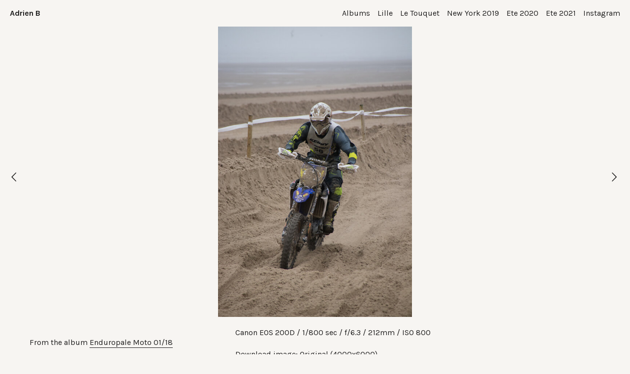

--- FILE ---
content_type: text/html; charset=utf-8
request_url: https://adrienb.fr/albums/enduropale-moto-0118/content/img-2178/
body_size: 2664
content:
<!DOCTYPE html>
<html lang="en" class="k-source-content k-lens-content">
<head>
	<meta charset="utf-8">
	<meta http-equiv="X-UA-Compatible" content="IE=edge,chrome=1">
	<meta name="viewport" content="width=device-width, initial-scale=1, minimum-scale=1, maximum-scale=1" />
	
	<meta name="description" content="IMG-2178.jpg" />
	<meta name="author" content="Adrien B" />
	<meta name="keywords" content="photography, Adrien B" />
	<link rel="stylesheet" type="text/css" href="/app/site/themes/common/css/reset.css?0.22.24" />
	<link rel="stylesheet" type="text/css" href="/app/site/themes/common/css/kicons.css?0.22.24" />
	<link rel="stylesheet" type="text/css" href="/storage/themes/Theme-regale-2-master/css/kvideo.css" />
	<link rel="stylesheet" type="text/css" href="/storage/themes/Theme-regale-2-master/css/arrows.css" />
	<link id="koken_settings_css_link" rel="stylesheet" type="text/css" href="/settings.css.lens" />

	<link rel="canonical" href="https://adrienb.fr/index.php?/albums/enduropale-moto-0118/content/img-2178/">
	<title>IMG-2178.jpg - Adrien B</title>
	<link rel="alternate" type="application/atom+xml" title="Adrien B: Uploads from Enduropale Moto 01/18" href="/feed/albums/36/recent.rss" />
	<meta property="og:site_name" content="Adrien B" />
	<meta property="og:title" content="IMG-2178.jpg" />
	<meta property="og:description" content="" />
	<meta property="og:type" content="website" />
	<meta property="og:image" content="https://adrienb.fr/i.php?/000/287/IMG-2178,medium_large.1574359751.jpg" />
	<meta property="og:image:width" content="533" />
	<meta property="og:image:height" content="800" />
	<meta property="og:url" content="https://adrienb.fr/index.php?/albums/enduropale-moto-0118/content/img-2178/" />
	<meta name="twitter:card" content="photo" />
	<meta name="twitter:site" content="@adr1enb" />
	<meta name="twitter:creator" content="@adr1enb" />

	<!--[if IE]>
	<script src="/app/site/themes/common/js/html5shiv.js"></script>
	<![endif]-->
	<meta name="generator" content="Koken 0.22.24" />
	<meta name="theme" content="Regale 2 2.6.4" />
	<script src="//ajax.googleapis.com/ajax/libs/jquery/1.12.4/jquery.min.js"></script>
	<script>window.jQuery || document.write('<script src="/app/site/themes/common/js/jquery.min.js"><\/script>')</script>
	<script src="/koken.js?0.22.24"></script>
	<script>$K.location = $.extend($K.location, {"here":"\/albums\/enduropale-moto-0118\/content\/img-2178\/","parameters":{"page":1,"url":"\/albums\/enduropale-moto-0118\/content\/img-2178\/"},"page_class":"k-source-content k-lens-content"});</script>
	<link rel="alternate" type="application/atom+xml" title="Adrien B: All uploads" href="/feed/content/recent.rss" />
	<link rel="alternate" type="application/atom+xml" title="Adrien B: Essays" href="/feed/essays/recent.rss" />
	<link rel="alternate" type="application/atom+xml" title="Adrien B: Timeline" href="/feed/timeline/recent.rss" />
<script src="/app/site/themes/common/js/jquery.pjax.js?0.22.24"></script>
<script src="/app/site/themes/common/js/jquery.pjax-transition.js?0.22.24"></script>
<script src="/app/site/themes/common/js/pillar.js?0.22.24"></script>
<script src="/app/site/themes/common/js/nprogress.js?0.22.24"></script>
<script src="/storage/themes/Theme-regale-2-master/js/jquery.sidr.min.js"></script>
<script src="/storage/themes/Theme-regale-2-master/js/jquery.scrollTo.min.js"></script>
<script src="/storage/themes/Theme-regale-2-master/js/regale.js"></script>
<script src="/storage/themes/Theme-regale-2-master/js/jquery.fittext.js"></script>
</head>
<body class="footer_hide current_1 k-source-content k-lens-content">
	
	<div id="sidr-left" class="mob">
 	<ul class="k-nav-list k-nav-root "><li><a data-koken-internal title="Albums" href="/">Albums</a></li><li><a data-koken-internal title="Lille" href="/lille/">Lille</a></li><li><a data-koken-internal title="Le Touquet" href="/le-touquet/">Le Touquet</a></li><li><a data-koken-internal title="New York 2019" href="/new-york-2019/">New York 2019</a></li><li><a data-koken-internal title="Ete 2020" href="/ete-2020/">Ete 2020</a></li><li><a data-koken-internal title="Ete 2021" href="/ete-2021/">Ete 2021</a></li><li><a target="_blank" title="Instagram" href="https://instagram.com/adr1enb">Instagram</a></li></ul> 	  	</div>
	<header class="main">
	<div class="layout_title_nav clearfix">
	<a id="mob-menu" href="#mob-menu" title="Open mobile menu"><i class="kicon-mob-menu"></i></a>
	<div class="site-title">
	<h1><a href="/" title="Home" data-koken-internal>Adrien B</a></h1>
</div>
<nav>
	<ul class="k-nav-list k-nav-root "><li><a data-koken-internal title="Albums" href="/">Albums</a></li><li><a data-koken-internal title="Lille" href="/lille/">Lille</a></li><li><a data-koken-internal title="Le Touquet" href="/le-touquet/">Le Touquet</a></li><li><a data-koken-internal title="New York 2019" href="/new-york-2019/">New York 2019</a></li><li><a data-koken-internal title="Ete 2020" href="/ete-2020/">Ete 2020</a></li><li><a data-koken-internal title="Ete 2021" href="/ete-2021/">Ete 2021</a></li><li><a target="_blank" title="Instagram" href="https://instagram.com/adr1enb">Instagram</a></li></ul>  </nav>
	</div>
	</header>
	<div id="container">
	<div class="pjax-transition-container">

	<div id="content">
	<div id="content-pagination">
	<a href="/albums/enduropale-moto-0118/content/img-2288/" class="content-pag prev" data-bind-to-key="left" data-koken-internal><i class="icon-six-left"></i></a>
	<a href="/albums/enduropale-moto-0118/content/img-2202/" class="content-pag next" data-bind-to-key="right" data-koken-internal><i class="icon-six-right"></i></a>
	</div>
	<div class="pad">
	<div class="media halfcirc spin_1">
	<a href="/albums/enduropale-moto-0118/content/img-2178/lightbox/" class="img_link k-link-lightbox">	<noscript>
	<img width="100%" class="content_img k-lazy-loading" alt="IMG-2178.jpg" data-lazy-fade="400" src="https://adrienb.fr/i.php?/000/287/IMG-2178,large.1574359751.jpg" />
</noscript>
<img class="content_img k-lazy-loading" data-alt="IMG-2178.jpg" data-lazy-fade="400" data-visibility="public" data-respond-to="width" data-presets="tiny,40,60 small,67,100 medium,320,480 medium_large,533,800 large,683,1024 xlarge,1067,1600 huge,1365,2048" data-base="/i.php?/000/287/IMG-2178," data-extension="1574359751.jpg"/>
</a>
	
	<div class="spinner_pos"><div class="spinner"></div></div>
	</div> <!-- close .media -->
	<div id="content-caption">
	<div class="col l">
	<div class="line">
	</div>
	<div class="line">
	From the album <a href="/albums/enduropale-moto-0118/" title="View Enduropale Moto 01/18" data-koken-internal>	Enduropale Moto 01/18</a>
	</div>
	</div> <!-- close .col -->
	<div class="col r">
	<div class="line">
	<ul class="exif">
	<li>Canon EOS 200D</li>
	<li>1/800 sec</li>
	<li>f/6.3</li>
	<li>212mm</li>
	<li>ISO 800</li>
	</ul>
	</div>
	<div class="line">
	Download image: <a href="https://adrienb.fr/dl.php?src=/storage/originals/08/75/IMG-2178.jpg" title="Download">	Original&nbsp;(4000x6000)
	</a>
	</div>
	
	<div class="line">
	            Share:
	            <a href="https://twitter.com/intent/tweet?text=IMG-2178.jpg&amp;url=https%3A%2F%2Fadrienb.fr%2Findex.php%3F%2Falbums%2Fenduropale-moto-0118%2Fcontent%2Fimg-2178%2F&amp;via=adr1enb" data-koken-share="twitter" title="Share&nbsp;&quot;IMG-2178.jpg&quot;&nbsp;on&nbsp;Twitter">Twitter</a>
<a href="https://www.facebook.com/sharer.php?u=https%3A%2F%2Fadrienb.fr%2Findex.php%3F%2Falbums%2Fenduropale-moto-0118%2Fcontent%2Fimg-2178%2F" data-koken-share="facebook" title="Share&nbsp;&quot;IMG-2178.jpg&quot;&nbsp;on&nbsp;Facebook">Facebook</a>
<a href="http://pinterest.com/pin/create/button/?url=https%3A%2F%2Fadrienb.fr%2Findex.php%3F%2Falbums%2Fenduropale-moto-0118%2Fcontent%2Fimg-2178%2F&amp;description=IMG-2178.jpg&amp;media=https%3A%2F%2Fadrienb.fr%2Fi.php%3F%2F000%2F287%2FIMG-2178%2Flarge.1574359751.jpg" data-koken-share="pinterest" title="Share&nbsp;&quot;IMG-2178.jpg&quot;&nbsp;on&nbsp;Pinterest">Pinterest</a>
<a href="https://www.tumblr.com/widgets/share/tool?caption=%3Cp%3E%3Cstrong%3E%3Ca+href%3D%22https%3A%2F%2Fadrienb.fr%2Findex.php%3F%2Falbums%2Fenduropale-moto-0118%2Fcontent%2Fimg-2178%2F%22+title%3D%22IMG-2178.jpg%22%3EIMG-2178.jpg%3C%2Fa%3E%3C%2Fstrong%3E%3C%2Fp%3E%3Cp%3E%3C%2Fp%3E&amp;canonicalUrl=https%3A%2F%2Fadrienb.fr%2Findex.php%3F%2Falbums%2Fenduropale-moto-0118%2Fcontent%2Fimg-2178%2F&amp;posttype=photo&amp;content=https%3A%2F%2Fadrienb.fr%2Fi.php%3F%2F000%2F287%2FIMG-2178%2Flarge.1574359751.jpg" data-koken-share="tumblr" title="Share&nbsp;&quot;IMG-2178.jpg&quot;&nbsp;on&nbsp;Tumblr">Tumblr</a>
	           	</div>
	       	
	        	
	        	
	</div> <!-- close .col -->
	</div> <!-- close #content-caption -->
	</div> <!-- close .pad -->
	</div> <!-- close #content -->
	<script>
	$(function() {
	$(window).resize(function() {
	var b = $('footer.main').height() + $('header.main').height() + parseInt($('#container').css('paddingTop')) + ($('#content-pagination').css('position') === 'static' ? 22 : 0);
	$('.media img').css('max-height', $(window).height() - b);
	}).trigger('resize');
	$(window).on('k-img-resize k-image-loaded', function(e, img) {
	var $img = $(img);
	if ($img.hasClass('k-lazy-loaded') && $img.css('max-height') === $img.height() + 'px') {
	$img.attr('width', null);
	}
	});
	});
	</script>

	</div>
	</div> <!-- close container -->
	<footer class="main">
	<span class="right_text">
	© Adrien B	</span>
	<nav>
	</nav>
	
	</footer>
</body>
</html>


--- FILE ---
content_type: text/css
request_url: https://adrienb.fr/settings.css.lens
body_size: 5884
content:
@import url(/storage/themes/Theme-regale-2-master/css/karla.css);*{box-sizing:border-box;-webkit-tap-highlight-color:rgba(0,0,0,0);-webkit-tap-highlight-color:transparent}body{background:#f7f5f2;padding-bottom:calc(54px * 2);color:#1f1e1e;font-size:16px;line-height:1.5;-webkit-font-smoothing:subpixel-antialiased;-webkit-text-size-adjust:100%;-moz-osx-font-smoothing:auto}h1,h2,h3,h4,h5,h6{font-weight:1;text-transform:none}h1{font-size:16px}h2{font-size:16px}h3{font-size:14px}h4{font-size:13px}a{color:#1f1e1e;text-decoration:none;padding-bottom:1px;border-bottom:1px solid #1f1e1e}a:hover{color:#1f1e1e}a.img_link,a.no_b,a:hover{border-bottom:0}a.img_link{padding-bottom:0}img{-ms-interpolation-mode:bicubic;vertical-align:bottom}img.content_img{max-width:100%;max-height:100%}div.line,p{margin-bottom:20px}small{font-size:80%}.hide{display:none}.k-video{margin:0 auto}.k-link-lightbox{cursor:-moz-zoom-in}ul.exif li{display:inline-block}ul.exif li:after{content:" /"}ul.exif li:last-child:after{content:""}.tag:before{content:"#"}span.k-note{padding-left:20px;padding-right:20px}fieldset{position:relative;margin:0 0 .5rem}label{font-size:inherit;color:#1f1e1e;cursor:pointer;display:block;font-weight:400;margin-bottom:.5em}input[type=color],input[type=date],input[type=datetime-local],input[type=datetime],input[type=email],input[type=month],input[type=number],input[type=password],input[type=search],input[type=tel],input[type=text],input[type=time],input[type=url],input[type=week],textarea{color:#1f1e1e;font-size:inherit!important;padding:6px 10px;background-color:#f7f5f2;border:1px solid #1f1e1e;margin-bottom:20px;border-radius:0;display:block;font-family:inherit!important;padding:.5em;height:auto;width:100%;-webkit-appearance:none;box-sizing:border-box}input[type=color]:focus,input[type=date]:focus,input[type=datetime-local]:focus,input[type=datetime]:focus,input[type=email]:focus,input[type=month]:focus,input[type=number]:focus,input[type=password]:focus,input[type=search]:focus,input[type=tel]:focus,input[type=text]:focus,input[type=time]:focus,input[type=url]:focus,input[type=week]:focus,textarea:focus{border-color:#1f1e1e;outline:none}fieldset[disabled] input[type=color],fieldset[disabled] input[type=date],fieldset[disabled] input[type=datetime-local],fieldset[disabled] input[type=datetime],fieldset[disabled] input[type=email],fieldset[disabled] input[type=month],fieldset[disabled] input[type=number],fieldset[disabled] input[type=password],fieldset[disabled] input[type=search],fieldset[disabled] input[type=tel],fieldset[disabled] input[type=text],fieldset[disabled] input[type=time],fieldset[disabled] input[type=url],fieldset[disabled] input[type=week],fieldset[disabled] textarea,input[type=color]:disabled,input[type=color][disabled],input[type=color][readonly],input[type=date]:disabled,input[type=date][disabled],input[type=date][readonly],input[type=datetime-local]:disabled,input[type=datetime-local][disabled],input[type=datetime-local][readonly],input[type=datetime]:disabled,input[type=datetime][disabled],input[type=datetime][readonly],input[type=email]:disabled,input[type=email][disabled],input[type=email][readonly],input[type=month]:disabled,input[type=month][disabled],input[type=month][readonly],input[type=number]:disabled,input[type=number][disabled],input[type=number][readonly],input[type=password]:disabled,input[type=password][disabled],input[type=password][readonly],input[type=search]:disabled,input[type=search][disabled],input[type=search][readonly],input[type=tel]:disabled,input[type=tel][disabled],input[type=tel][readonly],input[type=text]:disabled,input[type=text][disabled],input[type=text][readonly],input[type=time]:disabled,input[type=time][disabled],input[type=time][readonly],input[type=url]:disabled,input[type=url][disabled],input[type=url][readonly],input[type=week]:disabled,input[type=week][disabled],input[type=week][readonly],textarea:disabled,textarea[disabled],textarea[readonly]{background-color:#ddd;cursor:default}input[type=checkbox],input[type=file],input[type=radio],select{margin:0 0 1rem}input[type=checkbox]+label,input[type=radio]+label{display:inline-block;margin-left:.5rem;margin-right:1rem;margin-bottom:0;vertical-align:baseline}textarea[rows]{height:auto}textarea{max-width:100%}.button,button{font-family:inherit;font-weight:400;font-size:16px;color:#1f1e1e;text-align:center;display:inline-block;padding:6px 20px;text-decoration:none;white-space:nowrap;background-color:transparent;border:1px solid #1f1e1e;color:#f7f5f2!important;background-color:#1f1e1e;border-radius:0;border:1px solid #1f1e1e;outline:0;margin-bottom:20px;cursor:pointer;line-height:normal;position:relative;-webkit-appearance:none;-moz-appearance:none}.button:focus,.button:hover,button:focus,button:hover{color:#f7f5f2;background-color:#1f1e1e;outline:0}.button.large,button.large{padding:1.125rem 2.25rem 1.1875rem;font-size:1.25rem}.button.small,button.small{padding:.875rem 1.75rem .9375rem;font-size:.8125rem}.button.tiny,button.tiny{padding:.625rem 1.25rem .6875rem;font-size:.6875rem}.button.disabled,.button[disabled],button.disabled,button[disabled]{opacity:.5}button::-moz-focus-inner{border:0;padding:0}input::-webkit-input-placeholder,textarea::-webkit-input-placeholder{color:#1f1e1e}input:-moz-placeholder,textarea:-moz-placeholder{color:#1f1e1e}.k-contact-form{width:100%}.k-contact-form-success{border-top:1px solid;border-bottom:1px solid;padding:1em 0}.k-contact-form-success:before{content:'✔';color:#1f1e1e;margin-right:6px}.k-contact-form-required-field label:after{content:'*';color:red}.k-content-form-processing{opacity:.5}.k-content-form-processing button[type=submit]{pointer-events:none!important}.k-contact-form-error label:before{position:absolute;right:0;color:red;content:"This field is required"}.k-contact-form-error input[type=color],.k-contact-form-error input[type=date],.k-contact-form-error input[type=datetime-local],.k-contact-form-error input[type=datetime],.k-contact-form-error input[type=email],.k-contact-form-error input[type=month],.k-contact-form-error input[type=number],.k-contact-form-error input[type=password],.k-contact-form-error input[type=search],.k-contact-form-error input[type=tel],.k-contact-form-error input[type=text],.k-contact-form-error input[type=time],.k-contact-form-error input[type=url],.k-contact-form-error input[type=week],.k-contact-form-error textarea{border-color:red}.g-recaptcha{margin-bottom:2rem}.k-nav-root,.k-search{float:left}.k-search{margin-left:15px}.k-search input:-moz-placeholder{color:#c4c3c0}.k-search input::-webkit-input-placeholder{color:#c4c3c0}.k-search input[type=search]{margin:0;display:inline;background-color:transparent}.mob .k-search input[type=search]{background:#1f1e1e;font-size:11px;color:#c4c3c0;border:1px solid #c4c3c0}footer.main,header.main{width:100%;padding-left:20px;padding-right:20px;text-transform:none}header.main{background:#f7f5f2;font-size:16px;min-height:54px;line-height:54px}header.main h1{font-size:inherit}footer.main{display:none;background:#f7f5f2;position:fixed;z-index:999;left:0;bottom:0;height:54px;line-height:54px;font-size:16px;color:#1f1e1e;-webkit-transition:all .5s;transition:all .5s}footer.main a{border-bottom:0}header.main img{vertical-align:middle}nav{display:inline-block;margin:0;padding:0}nav ul{list-style:none}nav ul li{display:inline;margin-right:15px}nav ul li:last-child{margin-right:0}nav a{padding-bottom:2px;border-bottom:0}.site-title{display:inline-block;margin-right:15px}.site-title a{border:none}.site-title a.logo{display:inline-block;padding:0;border-bottom:0;top:-2px;position:relative}img.custom_logo{max-height:22px;width:auto}header.main h1{display:inline;font-weight:600;text-transform:none}header.main h1 a{color:#1f1e1e;border-bottom:0}header.main h1 a:hover{color:#1f1e1e}header.main nav a{color:#1f1e1e}header.main nav a:hover{color:#1f1e1e}header.main nav a.k-nav-current,header.main nav a.k-nav-current:hover{font-weight:1}body.current_line header.main nav a.k-nav-current{border-bottom:1px solid #1f1e1e}body.current_line header.main nav a.k-nav-current:hover{border-bottom:1px solid #1f1e1e}header.main .layout_title_nav .site-title{text-align:left}header.main .layout_title_nav nav{float:right}header.main .layout_title .site-title{text-align:center;width:100%}footer.main ul{list-style:none;display:inline-block}footer.main ul li{display:inline-block;margin-right:15px}footer.main nav a{color:#1f1e1e}footer.main nav a:hover{color:#1f1e1e}footer.main nav a.k-nav-current,footer.main nav a.k-nav-current:hover{font-weight:1}body.current_line footer.main nav a.k-nav-current{border-bottom:1px solid #1f1e1e}body.current_line footer.main nav a.k-nav-current:hover{border-bottom:1px solid #1f1e1e}footer.main span.right_text{float:right;display:block;white-space:nowrap}#title_ph{font-size:14px;background:#ddd;color:#000}header.page{width:100%;margin:0 auto;padding:5px 20px}header.page a.link-all{float:right;border:0}header.page h1{margin-bottom:20px}header.page.text{padding-left:0;padding-right:0}header.archive{width:100%;margin:0 auto 20px;padding-left:20px;padding-right:20px}body.k-lens-essays header.archive{display:none}header.cover{width:100%;height:100%;margin:0 auto 20px;padding:0}header.cover.inset_match{padding:0 20px}#cover_bg{height:100%}#cover_scroll{padding:30px;margin:auto;bottom:0;left:0;right:0;position:absolute;color:rgba(255,255,255,1)}.cover_inside{width:100%;height:100%;text-align:center;position:relative;background:rgba(0,0,0,0)}.cover_content{width:60%;margin:0 auto;top:50%;position:relative;color:rgba(255,255,255,1);padding:20px 30px;-webkit-transform:translateY(-50%);transform:translateY(-50%)}.cover_content h1{letter-spacing:-2px}.cover_content *{border-color:rgba(255,255,255,1)}.cover_content *,.cover_content a:active,.cover_content a:hover,.cover_content a:link,.cover_content a:visited{color:rgba(255,255,255,1)}.cover_content .cover_desc p{color:rgba(255,255,255,1)}.cover_content p.meta{font-size:90%}.cover_content .social-links a{border-bottom:0!important;font-size:80%}.cover_desc{margin-bottom:1em}.cover_style_1{text-align:center}.cover_style_1 #cover_scroll{font-size:140%}.cover_style_1 .social-links{margin-top:1em}.cover_style_2,.cover_style_3{text-align:left}.cover_style_4,.cover_style_5{text-align:right}.cover_style_2 .cover_content,.cover_style_3 .cover_content{margin-left:0;margin-right:0}.cover_style_4 .cover_content,.cover_style_5 .cover_content{margin-left:auto;margin-right:0}.cover_style_3 .cover_content,.cover_style_4 .cover_content{top:0;-webkit-transform:translateY(0);transform:translateY(0)}div#container{position:relative;padding-top:0px}div#content{width:100%;overflow:auto;position:relative}div#content .pad{padding:0 60px}div#content div.media{text-align:center;position:relative}div#content div.media img{margin:0 auto}div#content div.media.spin_1.flower img.k-lazy-loading{background-repeat:no-repeat;background-position:50%;background-size:16px 16px;background-image:url(/storage/themes/Theme-regale-2-master/css/warmwhite/spinner.gif)}div#content-caption{width:100%;margin-top:20px;box-sizing:border-box}div#content-caption div.col{float:left}div#content-caption div.col.l{width:34%;margin-right:2%}div#content-caption div.col.r{width:64%}div#content-caption ul{list-style:none}div#content-caption p:last-child{margin-bottom:0}div#content-pagination{height:100%}a.content-pag{display:block;font-size:21px;width:60px;height:60px;line-height:60px;text-align:center;vertical-align:middle;position:fixed;top:50%;margin-top:-30px;border-bottom:0;z-index:9999}a.content-pag.prev{left:0}a.content-pag.next{right:0}.img-hover{position:relative;display:block;border-bottom:0!important}.img-under-title{background:rgba(247,245,242,1);padding:8px 0px 6px}.img-hover p,.img-under-title p{margin-top:10px;margin-bottom:0}.img-hover span.overlay{-ms-filter:"progid: DXImageTransform.Microsoft.Alpha(Opacity=0)";filter:alpha(opacity=0);opacity:0;background:rgba(247,245,242,1);display:block;position:absolute;top:0;left:0;right:0;bottom:0;overflow:hidden;z-index:2;-webkit-transition:opacity .1s;transition:opacity .1s}.img-hover.hover span.overlay,.img-hover:hover span.overlay{-ms-filter:"progid: DXImageTransform.Microsoft.Alpha(Opacity=100)";filter:alpha(opacity=100);opacity:1}.img-hover span.overlay_wrap{position:relative;width:100%;height:100%;display:block}.img-hover span.overlay_text{position:absolute;left:0;right:0;width:100%;padding:15px 0px 0px}.img-hover span.overlay_text.valign_middle{padding-top:0;padding-bottom:0;top:50%;-webkit-transform:translateY(-50%);transform:translateY(-50%)}.img-hover span.overlay_text.valign_top{top:0}.img-hover span.overlay_text.valign_bottom{bottom:0}.img-hover>a+a.album-download,.img-hover>a+i.k-control-structure a.album-download{display:inline-block;width:22px;position:absolute;top:0;z-index:999;padding-top:15px;-webkit-transition:opacity .1s;transition:opacity .1s;opacity:0}a.album-download.flip-left{right:0}a.album-download.flip-right{left:0}.img-hover:hover>a+a.album-download,.img-hover:hover>a+i.k-control-structure a.album-download{opacity:1}a.album-download i.kicon-dl:before{text-shadow:0 0 5px #fff}.img-under-title a.album-download{display:inline}.content_text{color:#1f1e1e;font-size:10px;text-align:center}.vid_play{visibility:hidden;opacity:0;position:absolute;bottom:8px;left:8px;z-index:1;color:#fff;font-size:11px;line-height:0;background:rgba(0,0,0,.3);padding:3px 5px;font-family:Helvetica,Arial,sans-serif;border-radius:2px;-webkit-transition:opacity 1s;transition:opacity 1s}.kpgriditem.type_video.loaded .vid_play{visibility:visible;opacity:1}div#text{padding:30px 0 60px;margin:0 auto}div#text.essays{width:50%}div#text.pages{width:50%}article{margin-bottom:80px}article b,article strong{font-weight:700}article em,article i{font-style:italic}article header h1 a:active,article header h1 a:link,article header h1 a:visited{border-bottom:0;color:#1f1e1e}article header h1 a:hover{border-bottom:1px solid #1f1e1e}article h1,article h2,article h3,article h4,article header{margin-bottom:20px}header.essay_show_title_block time{float:right}article ul{list-style:disc;list-style-position:inside}article ol{list-style:decimal;list-style-position:inside}article blockquote,article ol,article p,article pre,article ul{margin-bottom:20px}article blockquote{font-style:italic;padding:0 20px}article blockquote p{padding:0}article code,article pre{font-family:Monaco,Bitstream Vera Sans Mono,Courier New,Courier,monospace;font-size:14px}article figure{position:relative}article figure a{text-decoration:none;border-bottom:0}.k-content-embed{margin:2em 0}.k-content img{max-width:100%}.k-content-text{font-size:85%;margin-top:10px}.k-content-title{display:block;font-weight:1;text-transform:none}#pagination a{border-bottom:0}#pagination a.k-pagination-current{border-bottom:1px solid #1f1e1e}div#kdiscuss{margin-top:20px}.mob{display:none;position:absolute;position:fixed;top:0;height:100%;z-index:999999;width:240px;overflow-x:none;overflow-y:auto;background:#1f1e1e;box-shadow:inset -4px 4px 8px rgba(0,0,0,.4)}.mob .mob-inner{padding:0 0 15px}.mob .mob-inner>p{margin-left:15px;margin-right:15px}.mob.right{left:auto;right:-260px}.mob.left{left:-260px;right:auto}.mob h1,.mob h2,.mob h3,.mob h4,.mob h5,.mob h6{font-size:11px;font-weight:400;padding:0 15px;margin:0 0 5px;color:#c4c3c0;line-height:24px}.mob ul{display:block;margin:10px 0 20px;padding:0}.mob a,.mob ul li{border-bottom:none}.mob ul li{display:block;margin:0;line-height:36px}.mob ul li a,.mob ul li span{padding:0 20px;display:block;text-decoration:none;border-bottom:0;color:#c4c3c0;text-align:left;position:relative;font-size:14px}.mob ul li ul{border-bottom:none;margin:0}.mob ul li ul li{line-height:40px;font-size:13px}.mob ul li ul li:last-child{border-bottom:none}.mob ul li ul li a,.mob ul li ul li span{padding-left:30px}.mob ul li ul li ul li a,.mob ul li ul li ul li span{padding-left:45px}.mob ul li ul li ul li ul li a,.mob ul li ul li ul li ul li span{padding-left:60px}.mob ul li ul li ul li ul li ul li a,.mob ul li ul li ul li ul li ul li span{padding-left:75px}.mob ul li a.k-nav-current{color:#f7f5f2;font-weight:700}#mob-menu{display:none;position:absolute;top:0;left:0;font-size:21px;padding:0 15px 0 20px;height:54px;line-height:54px;color:#1f1e1e;text-decoration:none;border-bottom:0}body.k-lens-splash_fa header.main,body.k-lens-splash header.main{background:rgba(255,255,255,0);color:#000000}body.k-lens-splash_fa footer.main,body.k-lens-splash footer.main{background:rgba(255,255,255,0);color:#000000}body.k-lens-splash #mob-menu,body.k-lens-splash_fa #mob-menu,body.k-lens-splash_fa nav a,body.k-lens-splash nav a{color:#000000}k-lens-splash_fa nav a.k-nav-current,k-lens-splash nav a.k-nav-current{font-weight:1}body.current_line.k-lens-splash_fa nav a.k-nav-current,body.current_line.k-lens-splash nav a.k-nav-current{border-bottom:1px solid #000000}body.k-lens-splash_fa footer.main a,body.k-lens-splash footer.main a{color:#000000}body.k-lens-splash_fa footer.main a:hover,body.k-lens-splash footer.main a:hover{color:#000000}body.k-lens-splash_fa header.main a:hover,body.k-lens-splash header.main a:hover{color:#000000}body.current_line.k-lens-splash_fa nav a.k-nav-current:hover,body.current_line.k-lens-splash nav a.k-nav-current:hover{border-bottom:1px solid #000000}body.k-lens-splash_fa header.main h1 a,body.k-lens-splash header.main h1 a{color:#000000}body.k-lens-splash_fa header.main h1 a:hover,body.k-lens-splash header.main h1 a:hover{color:#000000}body.k-lens-splash_fa header.main,body.k-lens-splash header.main{display:block}body.k-lens-splash_fa header.main .site-title,body.k-lens-splash header.main .site-title{display:inline-block}body.k-lens-splash_fa header.main nav,body.k-lens-splash header.main nav{display:block}body.k-lens-splash_fa footer.main,body.k-lens-splash footer.main{display:block}body.k-lens-splash_fa footer.main nav,body.k-lens-splash footer.main nav{display:inline-block}body.k-lens-splash_fa footer.main .right_text,body.k-lens-splash footer.main .right_text{display:block}#kpgrid_wrap{margin-left:auto;margin-right:auto}body.k-lens-album #kpgrid_wrap,body.k-lens-album header.cover.inset_match,body.k-lens-album header.page.inset_match{max-width:100%}body.k-lens-albums #kpgrid_wrap{max-width:100%}body.k-lens-archive-albums #kpgrid_wrap,body.k-lens-archive-albums header.page{max-width:100%}body.k-lens-archive-contents #kpgrid_wrap{max-width:100%}body.k-lens-contents #kpgrid_wrap{max-width:100%}body.k-lens-favorites #kpgrid_wrap{max-width:100%}body.k-lens-index #kpgrid_wrap{max-width:100%}body.k-lens-set #kpgrid_wrap,body.k-lens-set header.cover.inset_match,body.k-lens-set header.page{max-width:100%}body.k-lens-sets #kpgrid_wrap{max-width:100%}body.k-lens-essays #kpgrid_wrap{max-width:100%}body.k-lens-archive-essays #kpgrid_wrap,body.k-lens-archive-essays header.page{max-width:100%}#kpgrid_content{margin:0 auto}#kpgrid_content:after{content:"\0020";display:block;height:0;clear:both;visibility:hidden;padding-bottom:54px}.kpgriditem{position:relative;display:none}.kpgriditem img{width:100%;max-width:100%;display:none}.kpgriditem img.k-lazy-loaded{height:auto}.pillar .kpgriditem,.pillar .kpgriditem img{display:block}.kpgriditem a{display:block;border:0;padding:0;margin:0;background-color:rgba(247,245,242,0)}#kpgrid_content.spin_1.flower img.k-lazy-loading{background-repeat:no-repeat;background-position:50%;background-size:16px 16px;background-image:url(/storage/themes/Theme-regale-2-master/css/warmwhite/spinner.gif)}#nprogress{pointer-events:none;-webkit-pointer-events:none}#nprogress .bar{background:#1f1e1e;position:fixed;z-index:9999;top:0;left:0;width:100%;height:1px}.spinner_pos{position:absolute;left:50%;top:50%;height:20px;width:20px;margin-left:calc((20px / 2) * -1);margin-top:calc((20px / 2) * -1);z-index:999;opacity:0;-webkit-transition:opacity .5s;transition:opacity .5s}.spinner_pos.active{opacity:1}.spinner{height:100%;width:100%;margin:0 auto;position:relative;-webkit-animation:rotation 0.7s infinite linear;animation:rotation 0.7s infinite linear;border:1px solid rgba(31,30,30,0);border-radius:100%}.spinner:before{content:"";display:block;position:absolute;left:-1px;top:-1px;height:100%;width:100%;border-top:1px solid rgba(31,30,30,1);border-left:1px solid transparent;border-bottom:1px solid transparent;border-right:1px solid transparent;border-radius:100%;box-sizing:content-box}@-webkit-keyframes rotation{0%{-webkit-transform:rotate(0deg)}to{-webkit-transform:rotate(359deg)}}@keyframes rotation{0%{transform:rotate(0deg)}to{transform:rotate(359deg)}}.k-lazy-loading-background .spinner_pos{opacity:100}.social-links{display:inline-block;list-style:none;margin-bottom:20px}.social-links li{display:inline}.social-links li:after{content:""}.social-links li a{padding:5px}.social-links li a.share_facebook{padding-left:7px;padding-right:3px}.social{display:inline-block;position:absolute}.social span{display:inline-block;line-height:0;font-size:0}.social span.fb{margin-right:calc(5px - 1px)}.social span.tw{width:75px;margin-right:5px}.social>span,.social iframe{vertical-align:middle!important}.social span.gplus iframe body{font-family:Helvetica Neue,Arial,sans-serif!important}#splash.show_flower{background-repeat:no-repeat;background-position:50%;background-size:16px 16px;background-image:url(/storage/themes/Theme-regale-2-master/css/warmwhite/spinner.gif)}body.k-lens-splash,body.k-lens-splash_fa,html.k-lens-splash,html.k-lens-splash_fa{margin:0;padding:0;height:100%;width:100%;position:relative}body.k-lens-splash_fa header.main,body.k-lens-splash header.main{position:absolute;z-index:100}body.k-lens-splash .spinner_pos,body.k-lens-splash_fa .spinner_pos{opacity:1}body.k-lens-splash #splash,body.k-lens-splash_fa #splash{position:relative}body.k-lens-splash #splash,body.k-lens-splash_fa #splash,body.k-lens-splash_fa div#container,body.k-lens-splash_fa div.pjax-container-current,body.k-lens-splash div#container,body.k-lens-splash div.pjax-container-current{height:100%;padding:0!important;display:block}body.k-lens-splash .k-note-pulse,body.k-lens-splash_fa .k-note-pulse{text-align:center}@media only screen and (max-width:767px){body.k-lens-splash_fa footer.main,body.k-lens-splash footer.main{display:none}}#klogin_form{width:400px;padding-left:20px;padding-right:20px}#klogin_title{margin-bottom:3em;text-align:center}#klogin_title img{margin:0 auto}.klogin_input{text-align:left}#klogin_form.layout_title{text-align:center;width:100%}#klogin_form.layout_title .form{margin:0 auto;display:inline-block}#klogin_form.layout_title .klogin_input{text-align:center;display:block}#klogin_form.layout_title .klogin_button{margin:0}@media only screen and (min-width:768px) and (max-width:959px){.cover_style_1 h1{font-size:300%}div#content-caption div.col,nav{float:none}div#content div.media img{max-height:570px;width:auto;margin:0 auto},body.k-lens-album #kpgrid_wrap,body.k-lens-albums #kpgrid_wrap,body.k-lens-archive-contents #kpgrid_wrap,body.k-lens-contents #kpgrid_wrap,body.k-lens-favorites #kpgrid_wrap,body.k-lens-index #kpgrid_wrap,body.k-lens-set #kpgrid_wrap,body.k-lens-sets #kpgrid_wrap{max-width:100%}}@media only screen and (max-width:767px){body,footer.main{font-size:85%!important}#mob-menu{display:inline-block}.cover_content,div#text.essays,div#text.pages{width:90%}#cover_scroll{padding-top:10px;padding-bottom:10px}.site-title{margin-right:0;margin-left:40px}img.custom_logo{max-height:18px}body.k-lens-splash_fa header.main nav,body.k-lens-splash header.main nav,nav{float:none;display:none}footer.main{display:block;position:relative}footer.main span.right_text{float:none;position:relative}div#content-caption div.col{float:none}div#content-caption div.col.l,div#content-caption div.col.r{width:100%}div#content .pad{padding:0 10px}div#content-caption{padding-left:0;padding-right:0}div#content-pagination{position:static;height:auto}a.content-pag{position:static;margin:0;padding:0 0 0 10px;width:auto;display:inline-block;font-size:18px}a.content-pag.next{right:auto}a.content-pag.prev{left:auto}div#content div.media img{max-height:416px;width:auto;margin:0 auto}.img-hover>a+a.album-download{opacity:1;top:-22px;padding:0}.img-hover span.overlay{position:relative;opacity:1}.img-hover span.overlay_text,.img-hover span.overlay_text.valign_middle{position:relative;display:block;-webkit-transform:translateY(0);transform:translateY(0);padding:8px 0px 6px}div#text{width:280px}article time{display:block;float:none;margin-bottom:1em}}@media only screen and (min-width:480px) and (max-width:767px){div#content div.media img{width:auto;max-height:268px;margin:0 auto}div#text{width:440px}}@media screen and (device-height:568px) and (orientation:portrait) and (-webkit-min-device-pixel-ratio:2){div#content div.media img{max-height:568px;width:auto;margin:0 auto}}

.k-mosaic{position:relative;display:block;list-style:none;padding:0;margin:0}.k-mosaic:after,.k-mosaic:before{content:" ";display:table}.k-mosaic:after{clear:both}.k-mosaic>li{display:inline;height:auto;float:left;font-size:0!important;line-height:0!important;box-sizing:border-box}.k-mosaic img{max-height:none!important;vertical-align:baseline}.k-mosaic-1>li{width:100%}.k-mosaic-1>li:nth-of-type(n){clear:none}.k-mosaic-1>li:nth-of-type(1n+1){clear:both}.k-mosaic-2>li{width:50%}.k-mosaic-2>li:nth-of-type(n){clear:none}.k-mosaic-2>li:nth-of-type(2n+1){clear:both}.k-mosaic-3>li{width:33.333333333%}.k-mosaic-3>li:nth-of-type(n){clear:none}.k-mosaic-3>li:nth-of-type(3n+1){clear:both}.k-mosaic-4>li{width:25%}.k-mosaic-4>li:nth-of-type(n){clear:none}.k-mosaic-4>li:nth-of-type(4n+1){clear:both}.k-mosaic-5>li{width:20%}.k-mosaic-5>li:nth-of-type(n){clear:none}.k-mosaic-5>li:nth-of-type(5n+1){clear:both}.k-mosaic-6>li{width:16.66667%}.k-mosaic-6>li:nth-of-type(n){clear:none}.k-mosaic-6>li:nth-of-type(6n+1){clear:both}.k-mosaic-7>li{width:14.28571%}.k-mosaic-7>li:nth-of-type(n){clear:none}.k-mosaic-7>li:nth-of-type(7n+1){clear:both}.k-mosaic-8>li{width:12.5%}.k-mosaic-8>li:nth-of-type(n){clear:none}.k-mosaic-8>li:nth-of-type(8n+1){clear:both}.k-mosaic-9>li{width:11.11111%}.k-mosaic-9>li:nth-of-type(n){clear:none}.k-mosaic-9>li:nth-of-type(9n+1){clear:both}.k-mosaic-10>li{width:10%}.k-mosaic-10>li:nth-of-type(n){clear:none}.k-mosaic-10>li:nth-of-type(10n+1){clear:both}.k-mosaic.edge>li{margin:1px 1px 0 0}.k-mosaic-1.edge li:first-child,.k-mosaic-2.edge>li:nth-of-type(-n+2),.k-mosaic-3.edge>li:nth-of-type(-n+3),.k-mosaic-4.edge>li:nth-of-type(-n+4),.k-mosaic-5.edge>li:nth-of-type(-n+5),.k-mosaic-6.edge>li:nth-of-type(-n+6),.k-mosaic-7.edge>li:nth-of-type(-n+7),.k-mosaic-8.edge>li:nth-of-type(-n+8),.k-mosaic-9.edge>li:nth-of-type(-n+9),.k-mosaic-10.edge>li:nth-of-type(-n+10){margin-top:0!important}.k-mosaic-1.edge li,.k-mosaic-2.edge>li:nth-of-type(2n),.k-mosaic-3.edge>li:nth-of-type(3n),.k-mosaic-4.edge>li:nth-of-type(4n),.k-mosaic-5.edge>li:nth-of-type(5n),.k-mosaic-6.edge>li:nth-of-type(6n),.k-mosaic-7.edge>li:nth-of-type(7n),.k-mosaic-8.edge>li:nth-of-type(8n),.k-mosaic-9.edge>li:nth-of-type(9n),.k-mosaic-10.edge>li:nth-of-type(10n),.k-mosaic-uneven:last-child{margin-right:0!important}.k-mosaic-2.edge>li:nth-of-type(2n+1),.k-mosaic-3.edge>li:nth-of-type(3n+1),.k-mosaic-4.edge>li:nth-of-type(4n+1),.k-mosaic-5.edge>li:nth-of-type(5n+1),.k-mosaic-6.edge>li:nth-of-type(6n+1),.k-mosaic-7.edge>li:nth-of-type(7n+1),.k-mosaic-8.edge>li:nth-of-type(8n+1),.k-mosaic-9.edge>li:nth-of-type(9n+1),.k-mosaic-10.edge>li:nth-of-type(10n+1){margin-left:0!important}